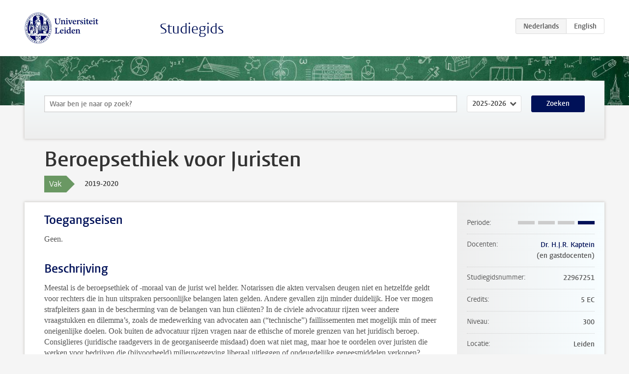

--- FILE ---
content_type: text/html; charset=UTF-8
request_url: https://studiegids.universiteitleiden.nl/courses/90003/beroepsethiek-voor-juristen
body_size: 4410
content:
<!DOCTYPE html>
<html lang="nl">
<head>
    <meta charset="utf-8">
    <meta name="viewport" content="width=device-width, initial-scale=1, maximum-scale=1">
    <meta http-equiv="X-UA-Compatible" content="IE=edge" />
    <title>Beroepsethiek voor Juristen, 2019-2020 - Studiegids - Universiteit Leiden</title>

    <!-- icons -->
    <link rel="shortcut icon" href="https://www.universiteitleiden.nl/design-1.0/assets/icons/favicon.ico" />
    <link rel="icon" type="image/png" sizes="32x32" href="https://www.universiteitleiden.nl/design-1.0/assets/icons/icon-32px.png" />
    <link rel="icon" type="image/png" sizes="96x96" href="https://www.universiteitleiden.nl/design-1.0/assets/icons/icon-96px.png" />
    <link rel="icon" type="image/png" sizes="195x195" href="https://www.universiteitleiden.nl/design-1.0/assets/icons/icon-195px.png" />

    <link rel="apple-touch-icon" href="https://www.universiteitleiden.nl/design-1.0/assets/icons/icon-120px.png" /> <!-- iPhone retina -->
    <link rel="apple-touch-icon" sizes="180x180" href="https://www.universiteitleiden.nl/design-1.0/assets/icons/icon-180px.png" /> <!-- iPhone 6 plus -->
    <link rel="apple-touch-icon" sizes="152x152" href="https://www.universiteitleiden.nl/design-1.0/assets/icons/icon-152px.png" /> <!-- iPad retina -->
    <link rel="apple-touch-icon" sizes="167x167" href="https://www.universiteitleiden.nl/design-1.0/assets/icons/icon-167px.png" /> <!-- iPad pro -->

    <link rel="stylesheet" href="https://www.universiteitleiden.nl/design-1.0/css/ul2common/screen.css">
    <link rel="stylesheet" href="/css/screen.css" />
</head>
<body class="prospectus course">
<script> document.body.className += ' js'; </script>


<div class="header-container">
    <header class="wrapper clearfix">
        <p class="logo">
            <a href="https://studiegids.universiteitleiden.nl">
                <img width="151" height="64" src="https://www.universiteitleiden.nl/design-1.0/assets/images/zegel.png" alt="Universiteit Leiden"/>
            </a>
        </p>
        <p class="site-name"><a href="https://studiegids.universiteitleiden.nl">Studiegids</a></p>
        <div class="language-btn-group">
                        <span class="btn active">
                <abbr title="Nederlands">nl</abbr>
            </span>
                                <a href="https://studiegids.universiteitleiden.nl/en/courses/90003/beroepsethiek-voor-juristen" class="btn">
                <abbr title="English">en</abbr>
            </a>
            </div>    </header>
</div>

<div class="hero" data-bgset="/img/hero-435w.jpg 435w, /img/hero-786w.jpg 786w, /img/hero-1440w.jpg 1440w, /img/hero-2200w.jpg 2200w"></div>


    <div class="search-container">
    <form action="https://studiegids.universiteitleiden.nl/search" class="search-form wrapper">
        <input type="hidden" name="for" value="courses" />
        <div class="search">
            <!-- <label class="select">
    <span>Zoek naar</span>
    <select name="for">
                    <option value="courses">Vakken</option>
                    <option value="programmes">Opleidingen</option>
            </select>
</label> -->
            <label class="keywords no-label">
    <span>Keywords</span>
    <input type="search" name="q" value="" placeholder="Waar ben je naar op zoek?" autofocus autocomplete="off"/>
</label>            <label class="select no-label">
    <span>Academic year</span>
    <select name="edition">
                    <option>2026-2027</option>
                    <option selected>2025-2026</option>
                    <option>2024-2025</option>
                    <option>2023-2024</option>
                    <option>2022-2023</option>
                    <option>2021-2022</option>
                    <option>2020-2021</option>
                    <option>2019-2020</option>
                    <option>2018-2019</option>
                    <option>2017-2018</option>
                    <option>2016-2017</option>
                    <option>2015-2016</option>
                    <option>2014-2015</option>
                    <option>2013-2014</option>
                    <option>2012-2013</option>
                    <option>2011-2012</option>
                    <option>2010-2011</option>
            </select>
</label>            <button type="submit">Zoeken</button>        </div>
    </form>
</div>



    <div class="main-container">
        <div class="wrapper summary">
            <article class="content">
                <h1>Beroepsethiek voor Juristen</h1>
                <div class="meta">
                    <div class="entity">
                        <span><b>Vak</b></span>
                    </div>
                    <div class="edition">
                        <span>2019-2020</span>
                    </div>
                                    </div>
            </article>
        </div>
        <div class="wrapper main clearfix">

            <article class="content">
                <h2>Toegangseisen</h2>

<p>Geen.</p>


<h2>Beschrijving</h2>

<p>Meestal is de beroepsethiek of -moraal van de jurist wel helder. Notarissen die akten vervalsen deugen niet en hetzelfde geldt voor rechters die in hun uitspraken persoonlijke belangen laten gelden. Andere gevallen zijn minder duidelijk. Hoe ver mogen strafpleiters gaan in de bescherming van de belangen van hun cliënten? In de civiele advocatuur rijzen weer andere vraagstukken en dilemma’s, zoals de medewerking van advocaten aan (“technische”) faillissementen met mogelijk min of meer oneigenlijke doelen. Ook buiten de advocatuur rijzen vragen naar de ethische of morele grenzen van het juridisch beroep. Consiglieres (juridische raadgevers in de georganiseerde misdaad) doen wat niet mag, maar hoe te oordelen over juristen die werken voor bedrijven die (bijvoorbeeld) milieuwetgeving liberaal uitleggen of ondeugdelijke geneesmiddelen verkopen?
 Andere beroepsethische problemen komen voort uit professionele confidentialiteit: geheimhoudingsplicht en verschoningsrecht. Bijvoorbeeld: mag een advocaat confidentialiteit doorbreken als daarmee ernstig gevaar kan worden afgewend? Wat moet hier worden afgewogen en waar liggen hier grenzen?
 Aan de hand van klassieke en moderne Nederlandse en buitenlandse literatuur zal beroepsethiek voor juristen nader uiteen worden gezet, mede aan de hand van casus. Daaruit zal blijken dat rechtsregels nooit voldoende zijn om uitputtend te bepalen wat gebruik dan wel misbruik kan zijn van mogelijkheden die – met name procesrechtelijke – rechtsregels bieden.
 Daarnaast zal ook aandacht worden besteed aan ethiek in het algemeen, aan de verhouding van algemene ethiek tot bijzondere beroepsethiek en aan de vraag of al in het ambt of beroep van de jurist (anders dan in bijvoorbeeld het beroep van de ingenieur) een ethische component is gegeven.</p>


<h2>Leerdoelen</h2>

<p><em>Doel van het vak:</em>
 Inzicht bieden in beroepsethische problemen en dilemma’s in de rechtspraktijk, zoals die worden ondervonden door advocaten, rechters, officieren van justitie, notarissen en andere juristen, vanuit verschillende theoretische benaderingen, zodanig dat de praktijk beter beredeneerd en slagvaardiger tegemoet kan worden getreden.</p>

<p><em>Leerdoelen</em>
 Na afronding van het vak hebben studenten de volgende kwalificaties verworven:</p>

<ol>
<li>Deelnemers verwerven kennis van basisbegrippen van ethisch denken.</li>
<li>Deelnemers verwerven kennis van gangbare historische en contemporaine opvattingen van beroepsethiek, in het bijzonder beroepsethiek voor juristen.</li>
<li>Deelnemers verwerven kennis van gangbare historische en contemporaine opvattingen van verhoudingen van beroepsethiek, in het bijzonder beroepsethiek voor juristen, tot ethiek in het algemeen.</li>
<li>Deelnemers verwerven inzicht in het verschil tussen recht en mogelijk gebruik dan wel misbruik van juridische mogelijkheden, aan de hand van casus uit de rechtspraktijk.</li>
<li>Deelnemers zijn in staat om een eigen en gearticuleerde opvatting van beroepsethiek voor juristen te verwoorden.</li>
<li>Mede aan de hand daarvan zijn deelnemers in staat om het academisch én praktisch belang van beroepsethiek te verwoorden.</li>
<li>Deelnemers zijn in staat om actief deel te nemen aan het Nederlandse en internationale debat over beroepsethiek voor juristen.</li>
</ol>


<h2>Rooster</h2>

<p>Beschikbaar via <a href="https://www.student.universiteitleiden.nl/studie-en-studeren/studie/onderwijsinformatie/roosters/rechtsgeleerdheid/rechtsgeleerdheid-llb?cf=rechtsgeleerdheid&amp;cd=rechtsgeleerdheid-llb#tab-2">de website</a>.</p>


<h2>Onderwijsvorm</h2>

<p><em>Hoorcolleges</em></p>

<ul>
<li>Aantal à 2 uur: geen.</li>
</ul>

<p><em>Werkgroepen</em></p>

<ul>
<li><p>Aantal à 2 uur: 5, 1 werkgroep per week.</p></li>
<li><p>Namen docenten: dr. H.J.R. Kaptein, en nader aan te kondigen gastspreker(s)</p></li>
<li><p>Vereiste voorbereiding door studenten: wekelijkse lectuur van in de werkgroepen te bespreken stof, volgens rooster op Blackboard, als vooronderstelling van actieve deelname aan het onderwijs.</p></li>
</ul>


<h2>Toetsing</h2>

<p><em>Toetsvorm(en)</em></p>

<ul>
<li><p>Drie “open boek” deeltoetsen (in het tweede uur van de tweede, vierde en zesde werkgroep). Het ongewogen gemiddelde van de drie deelcijfers is het eindcijfer. Deelcijfers blijven geldig tot de laatste herkansingsmogelijkheid (voor één of meerdere deeltoetsen dan wel voor het hele tentamen, alles binnen een maand na afloop van het vak).</p></li>
<li><p>Referaten kunnen een gunstige invloed hebben op het eindcijfer.</p></li>
</ul>

<p><em>Inleverprocedures</em>
 Geen.</p>

<p><em>Examenstof</em>
 Tot de examenstof behoort de verplichte literatuur en hetgeen behandeld is tijdens hoorcollege, werkgroep en tijdens eventuele andere onderwijsvormen.</p>


<h2>Blackboard</h2>

<p>Bij dit vak wordt gebruik gemaakt van <a href="http://blackboard.leidenuniv.nl/">Blackboard</a>.</p>


<h2>Literatuur</h2>

<p><em>Verplicht studiemateriaal</em>
 Literatuur:</p>

<ul>
<li>H.J.R. Kaptein: <em>Kwade Zaken? De Moraal van het Juridisch Beroep</em> (Ars Aequi, 2006)</li>
</ul>

<p>Werkboek:
 Geen.</p>

<p>Reader:
 Geen.</p>

<p><em>Aanbevolen studiemateriaal</em><br>
Zie Blackboard</p>


<h2>Aanmelden</h2>

<p>De aanmelding verloopt via <a href="https://usis.leidenuniv.nl/">uSis</a>.</p>


<h2>Contact</h2>

<ul>
<li><p>Vakcoördinator: dr. H.J.R. Kaptein</p></li>
<li><p>Werkadres: KOG, Steenschuur 25, 2311 ES Leiden, kamer A3.33</p></li>
<li><p>Bereikbaarheid: via secretariaat Encyclopedie en Filosofie van het recht</p></li>
<li><p>Telefoon: 071 - 527 46 49</p></li>
<li><p>E-mail: <a href="&#x6d;&#97;&#x69;&#108;t&#x6f;&#58;&#x68;&#46;&#106;&#x2e;&#114;&#x2e;&#107;&#97;&#x70;&#116;&#x65;&#x69;&#110;&#x40;&#108;a&#x77;&#46;&#x6c;&#101;i&#x64;&#101;&#x6e;&#117;&#110;&#x69;&#118;&#x2e;&#x6e;&#108;">h.j.r.kaptein@law.leidenuniv.nl</a></p></li>
</ul>


<h2>Instituut/afdeling</h2>

<ul>
<li><p>Instituut: Metajuridica</p></li>
<li><p>Afdeling: Filosofie van het recht</p></li>
<li><p>Kamernummer secretariaat: KOG, kamer A3.19</p></li>
<li><p>Openingstijden: maandag tot en met donderdag van 09.00 - 16.30 uur en vrijdag van 08.30 - 12.00 uur</p></li>
<li><p>Telefoon secretariaat: 071 -  527 75 48</p></li>
<li><p>E-mail: <a href="m&#97;&#105;&#108;&#116;&#111;&#x3a;&#x72;&#x65;&#x63;&#x68;&#x74;s&#102;&#105;&#108;&#111;&#115;&#111;&#x66;&#x69;&#x65;&#x40;&#x6c;&#x61;w&#46;&#108;&#101;&#105;&#100;&#x65;&#x6e;&#x75;&#x6e;&#x69;&#x76;.&#110;&#108;">rechtsfilosofie@law.leidenuniv.nl</a></p></li>
</ul>

            </article>

            <aside>
                <dl>
                    <dt>Periode</dt>
                    <dd class="has-block-lines"><div class="block-lines"><span class="block block-1 block-off"></span><span class="block block-2 block-off"></span><span class="block block-3 block-off"></span><span class="block block-4 block-on"></span></div></dd>
                                            <dt>Docenten</dt>
                        <dd>
                            <ul>
                                                                                                            <li><a href="https://www.universiteitleiden.nl/medewerkers/hendrik-jacob-roelof-kaptein">Dr. H.J.R. Kaptein</a></li>
                                                                                                                                                <li>(en gastdocenten)</li>
                                                                                                </ul>
                        </dd>
                                                            <dt>Studiegidsnummer</dt>
                    <dd>22967251</dd>
                                                            <dt>Credits</dt>
                    <dd>5 EC</dd>
                                                            <dt>Niveau</dt>
                    <dd>300</dd>
                                                            <dt>Locatie</dt>
                    <dd>Leiden</dd>
                                                            <dt>Voertaal</dt>
                    <dd>Nederlands</dd>
                                                            <dt>Faculteit</dt>
                    <dd>Rechtsgeleerdheid</dd>
                                                            <dt>Brightspace</dt>
                    <dd>Ja</dd>
                                    </dl>

                                    <h2>Maakt deel uit van</h2>
                    <ul class="link-list">
                                                    <li>
                                <a href="https://studiegids.universiteitleiden.nl/studies/7263/keuzevakken-faculteit-der-rechtsgeleerdheid">
                                    <strong>Keuzevakken Faculteit der Rechtsgeleerdheid</strong>
                                    <span class="meta">Keuzevak</span>
                                </a>
                            </li>
                                            </ul>
                
                
                                <h2>Beschikbaar als</h2>
                <dl>
                                            <dt>A-la-Carte en Aanschuifonderwijs</dt>
                        <dd>Nee</dd>
                                            <dt>Avondonderwijs</dt>
                        <dd>Nee</dd>
                                            <dt>Contractonderwijs</dt>
                        <dd>Ja</dd>
                                            <dt>Exchange / Study Abroad</dt>
                        <dd>Nee</dd>
                                            <dt>Honours Class</dt>
                        <dd>Nee</dd>
                                            <dt>Keuzevak</dt>
                        <dd>Ja</dd>
                                    </dl>
                
                            </aside>

        </div>
    </div>


<div class="footer-container">
    <footer class="wrapper">
        <p><a href="https://www.student.universiteitleiden.nl/">Studentenwebsite</a> — <a href="https://www.organisatiegids.universiteitleiden.nl/reglementen/algemeen/privacyverklaringen">Privacy</a> — <a href="/contact">Contact</a></p>

    </footer>
</div>

<script async defer src="/js/ul2.js" data-main="/js/ul2common/main.js"></script>
<script async defer src="/js/prospectus.js"></script>

    <script async src="https://www.googletagmanager.com/gtag/js?id=UA-874564-27"></script>
    <script>
        window.dataLayer = window.dataLayer || [];
        function gtag(){dataLayer.push(arguments);}
        gtag('js', new Date());
        gtag('config', 'UA-874564-27', {'anonymize_ip':true});
    </script>

</body>
</html>
